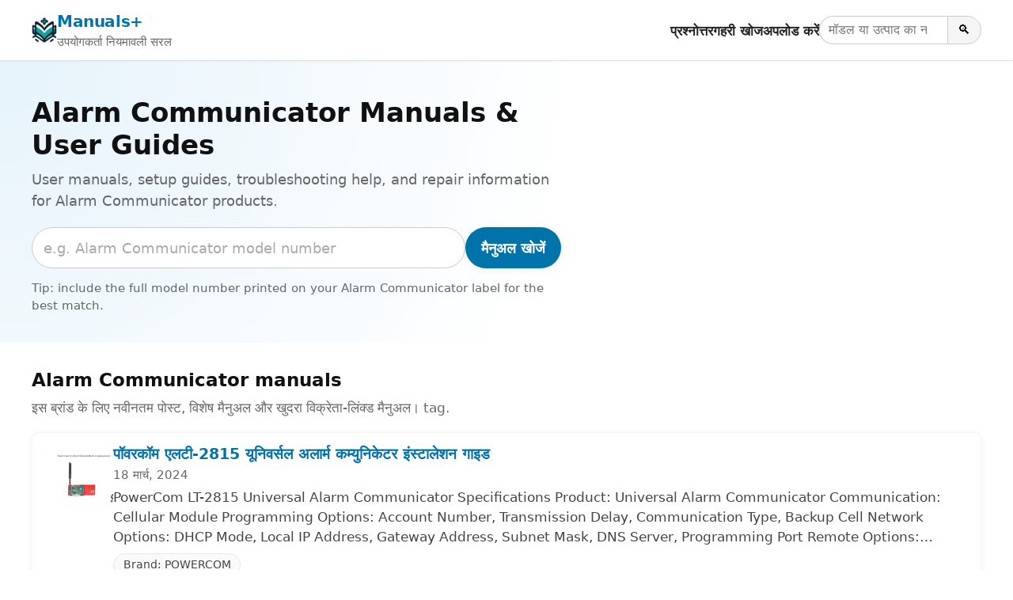

--- FILE ---
content_type: text/html; charset=utf-8
request_url: https://hi.manuals.plus/tag/alarm-communicator
body_size: 13266
content:
<!DOCTYPE html><html lang="hi"><head><meta charset="utf-8"/>
<script>var __ezHttpConsent={setByCat:function(src,tagType,attributes,category,force,customSetScriptFn=null){var setScript=function(){if(force||window.ezTcfConsent[category]){if(typeof customSetScriptFn==='function'){customSetScriptFn();}else{var scriptElement=document.createElement(tagType);scriptElement.src=src;attributes.forEach(function(attr){for(var key in attr){if(attr.hasOwnProperty(key)){scriptElement.setAttribute(key,attr[key]);}}});var firstScript=document.getElementsByTagName(tagType)[0];firstScript.parentNode.insertBefore(scriptElement,firstScript);}}};if(force||(window.ezTcfConsent&&window.ezTcfConsent.loaded)){setScript();}else if(typeof getEzConsentData==="function"){getEzConsentData().then(function(ezTcfConsent){if(ezTcfConsent&&ezTcfConsent.loaded){setScript();}else{console.error("cannot get ez consent data");force=true;setScript();}});}else{force=true;setScript();console.error("getEzConsentData is not a function");}},};</script>
<script>var ezTcfConsent=window.ezTcfConsent?window.ezTcfConsent:{loaded:false,store_info:false,develop_and_improve_services:false,measure_ad_performance:false,measure_content_performance:false,select_basic_ads:false,create_ad_profile:false,select_personalized_ads:false,create_content_profile:false,select_personalized_content:false,understand_audiences:false,use_limited_data_to_select_content:false,};function getEzConsentData(){return new Promise(function(resolve){document.addEventListener("ezConsentEvent",function(event){var ezTcfConsent=event.detail.ezTcfConsent;resolve(ezTcfConsent);});});}</script>
<script>if(typeof _setEzCookies!=='function'){function _setEzCookies(ezConsentData){var cookies=window.ezCookieQueue;for(var i=0;i<cookies.length;i++){var cookie=cookies[i];if(ezConsentData&&ezConsentData.loaded&&ezConsentData[cookie.tcfCategory]){document.cookie=cookie.name+"="+cookie.value;}}}}
window.ezCookieQueue=window.ezCookieQueue||[];if(typeof addEzCookies!=='function'){function addEzCookies(arr){window.ezCookieQueue=[...window.ezCookieQueue,...arr];}}
addEzCookies([{name:"ezoab_309095",value:"mod14-c; Path=/; Domain=manuals.plus; Max-Age=7200",tcfCategory:"store_info",isEzoic:"true",},{name:"ezosuibasgeneris-1",value:"bebc5f8a-e76a-4df5-6a1c-3df72fa50622; Path=/; Domain=manuals.plus; Expires=Fri, 15 Jan 2027 05:26:32 UTC; Secure; SameSite=None",tcfCategory:"understand_audiences",isEzoic:"true",}]);if(window.ezTcfConsent&&window.ezTcfConsent.loaded){_setEzCookies(window.ezTcfConsent);}else if(typeof getEzConsentData==="function"){getEzConsentData().then(function(ezTcfConsent){if(ezTcfConsent&&ezTcfConsent.loaded){_setEzCookies(window.ezTcfConsent);}else{console.error("cannot get ez consent data");_setEzCookies(window.ezTcfConsent);}});}else{console.error("getEzConsentData is not a function");_setEzCookies(window.ezTcfConsent);}</script><script type="text/javascript" data-ezscrex='false' data-cfasync='false'>window._ezaq = Object.assign({"edge_cache_status":12,"edge_response_time":212,"url":"https://hi.manuals.plus/tag/alarm-communicator"}, typeof window._ezaq !== "undefined" ? window._ezaq : {});</script><script type="text/javascript" data-ezscrex='false' data-cfasync='false'>window._ezaq = Object.assign({"ab_test_id":"mod14-c"}, typeof window._ezaq !== "undefined" ? window._ezaq : {});window.__ez=window.__ez||{};window.__ez.tf={};</script><script type="text/javascript" data-ezscrex='false' data-cfasync='false'>window.ezDisableAds = true;</script>
<script data-ezscrex='false' data-cfasync='false' data-pagespeed-no-defer>var __ez=__ez||{};__ez.stms=Date.now();__ez.evt={};__ez.script={};__ez.ck=__ez.ck||{};__ez.template={};__ez.template.isOrig=true;__ez.queue=__ez.queue||function(){var e=0,i=0,t=[],n=!1,o=[],r=[],s=!0,a=function(e,i,n,o,r,s,a){var l=arguments.length>7&&void 0!==arguments[7]?arguments[7]:window,d=this;this.name=e,this.funcName=i,this.parameters=null===n?null:w(n)?n:[n],this.isBlock=o,this.blockedBy=r,this.deleteWhenComplete=s,this.isError=!1,this.isComplete=!1,this.isInitialized=!1,this.proceedIfError=a,this.fWindow=l,this.isTimeDelay=!1,this.process=function(){f("... func = "+e),d.isInitialized=!0,d.isComplete=!0,f("... func.apply: "+e);var i=d.funcName.split("."),n=null,o=this.fWindow||window;i.length>3||(n=3===i.length?o[i[0]][i[1]][i[2]]:2===i.length?o[i[0]][i[1]]:o[d.funcName]),null!=n&&n.apply(null,this.parameters),!0===d.deleteWhenComplete&&delete t[e],!0===d.isBlock&&(f("----- F'D: "+d.name),m())}},l=function(e,i,t,n,o,r,s){var a=arguments.length>7&&void 0!==arguments[7]?arguments[7]:window,l=this;this.name=e,this.path=i,this.async=o,this.defer=r,this.isBlock=t,this.blockedBy=n,this.isInitialized=!1,this.isError=!1,this.isComplete=!1,this.proceedIfError=s,this.fWindow=a,this.isTimeDelay=!1,this.isPath=function(e){return"/"===e[0]&&"/"!==e[1]},this.getSrc=function(e){return void 0!==window.__ezScriptHost&&this.isPath(e)&&"banger.js"!==this.name?window.__ezScriptHost+e:e},this.process=function(){l.isInitialized=!0,f("... file = "+e);var i=this.fWindow?this.fWindow.document:document,t=i.createElement("script");t.src=this.getSrc(this.path),!0===o?t.async=!0:!0===r&&(t.defer=!0),t.onerror=function(){var e={url:window.location.href,name:l.name,path:l.path,user_agent:window.navigator.userAgent};"undefined"!=typeof _ezaq&&(e.pageview_id=_ezaq.page_view_id);var i=encodeURIComponent(JSON.stringify(e)),t=new XMLHttpRequest;t.open("GET","//g.ezoic.net/ezqlog?d="+i,!0),t.send(),f("----- ERR'D: "+l.name),l.isError=!0,!0===l.isBlock&&m()},t.onreadystatechange=t.onload=function(){var e=t.readyState;f("----- F'D: "+l.name),e&&!/loaded|complete/.test(e)||(l.isComplete=!0,!0===l.isBlock&&m())},i.getElementsByTagName("head")[0].appendChild(t)}},d=function(e,i){this.name=e,this.path="",this.async=!1,this.defer=!1,this.isBlock=!1,this.blockedBy=[],this.isInitialized=!0,this.isError=!1,this.isComplete=i,this.proceedIfError=!1,this.isTimeDelay=!1,this.process=function(){}};function c(e,i,n,s,a,d,c,u,f){var m=new l(e,i,n,s,a,d,c,f);!0===u?o[e]=m:r[e]=m,t[e]=m,h(m)}function h(e){!0!==u(e)&&0!=s&&e.process()}function u(e){if(!0===e.isTimeDelay&&!1===n)return f(e.name+" blocked = TIME DELAY!"),!0;if(w(e.blockedBy))for(var i=0;i<e.blockedBy.length;i++){var o=e.blockedBy[i];if(!1===t.hasOwnProperty(o))return f(e.name+" blocked = "+o),!0;if(!0===e.proceedIfError&&!0===t[o].isError)return!1;if(!1===t[o].isComplete)return f(e.name+" blocked = "+o),!0}return!1}function f(e){var i=window.location.href,t=new RegExp("[?&]ezq=([^&#]*)","i").exec(i);"1"===(t?t[1]:null)&&console.debug(e)}function m(){++e>200||(f("let's go"),p(o),p(r))}function p(e){for(var i in e)if(!1!==e.hasOwnProperty(i)){var t=e[i];!0===t.isComplete||u(t)||!0===t.isInitialized||!0===t.isError?!0===t.isError?f(t.name+": error"):!0===t.isComplete?f(t.name+": complete already"):!0===t.isInitialized&&f(t.name+": initialized already"):t.process()}}function w(e){return"[object Array]"==Object.prototype.toString.call(e)}return window.addEventListener("load",(function(){setTimeout((function(){n=!0,f("TDELAY -----"),m()}),5e3)}),!1),{addFile:c,addFileOnce:function(e,i,n,o,r,s,a,l,d){t[e]||c(e,i,n,o,r,s,a,l,d)},addDelayFile:function(e,i){var n=new l(e,i,!1,[],!1,!1,!0);n.isTimeDelay=!0,f(e+" ...  FILE! TDELAY"),r[e]=n,t[e]=n,h(n)},addFunc:function(e,n,s,l,d,c,u,f,m,p){!0===c&&(e=e+"_"+i++);var w=new a(e,n,s,l,d,u,f,p);!0===m?o[e]=w:r[e]=w,t[e]=w,h(w)},addDelayFunc:function(e,i,n){var o=new a(e,i,n,!1,[],!0,!0);o.isTimeDelay=!0,f(e+" ...  FUNCTION! TDELAY"),r[e]=o,t[e]=o,h(o)},items:t,processAll:m,setallowLoad:function(e){s=e},markLoaded:function(e){if(e&&0!==e.length){if(e in t){var i=t[e];!0===i.isComplete?f(i.name+" "+e+": error loaded duplicate"):(i.isComplete=!0,i.isInitialized=!0)}else t[e]=new d(e,!0);f("markLoaded dummyfile: "+t[e].name)}},logWhatsBlocked:function(){for(var e in t)!1!==t.hasOwnProperty(e)&&u(t[e])}}}();__ez.evt.add=function(e,t,n){e.addEventListener?e.addEventListener(t,n,!1):e.attachEvent?e.attachEvent("on"+t,n):e["on"+t]=n()},__ez.evt.remove=function(e,t,n){e.removeEventListener?e.removeEventListener(t,n,!1):e.detachEvent?e.detachEvent("on"+t,n):delete e["on"+t]};__ez.script.add=function(e){var t=document.createElement("script");t.src=e,t.async=!0,t.type="text/javascript",document.getElementsByTagName("head")[0].appendChild(t)};__ez.dot=__ez.dot||{};__ez.queue.addFileOnce('/detroitchicago/boise.js', '/detroitchicago/boise.js?gcb=195-10&cb=5', true, [], true, false, true, false);__ez.queue.addFileOnce('/parsonsmaize/abilene.js', '/parsonsmaize/abilene.js?gcb=195-10&cb=b20dfef28c', true, [], true, false, true, false);__ez.queue.addFileOnce('/parsonsmaize/mulvane.js', '/parsonsmaize/mulvane.js?gcb=195-10&cb=e75e48eec0', true, ['/parsonsmaize/abilene.js'], true, false, true, false);__ez.queue.addFileOnce('/detroitchicago/birmingham.js', '/detroitchicago/birmingham.js?gcb=195-10&cb=539c47377c', true, ['/parsonsmaize/abilene.js'], true, false, true, false);</script>
<script data-ezscrex="false" type="text/javascript" data-cfasync="false">window._ezaq = Object.assign({"ad_cache_level":0,"adpicker_placement_cnt":0,"ai_placeholder_cache_level":0,"ai_placeholder_placement_cnt":-1,"article_category":"Alarm Communicator","domain":"manuals.plus","domain_id":309095,"ezcache_level":1,"ezcache_skip_code":0,"has_bad_image":0,"has_bad_words":0,"is_sitespeed":0,"lt_cache_level":0,"response_size":44490,"response_size_orig":38729,"response_time_orig":196,"template_id":5,"url":"https://hi.manuals.plus/tag/alarm-communicator","word_count":0,"worst_bad_word_level":0}, typeof window._ezaq !== "undefined" ? window._ezaq : {});__ez.queue.markLoaded('ezaqBaseReady');</script>
<script type='text/javascript' data-ezscrex='false' data-cfasync='false'>
window.ezAnalyticsStatic = true;

function analyticsAddScript(script) {
	var ezDynamic = document.createElement('script');
	ezDynamic.type = 'text/javascript';
	ezDynamic.innerHTML = script;
	document.head.appendChild(ezDynamic);
}
function getCookiesWithPrefix() {
    var allCookies = document.cookie.split(';');
    var cookiesWithPrefix = {};

    for (var i = 0; i < allCookies.length; i++) {
        var cookie = allCookies[i].trim();

        for (var j = 0; j < arguments.length; j++) {
            var prefix = arguments[j];
            if (cookie.indexOf(prefix) === 0) {
                var cookieParts = cookie.split('=');
                var cookieName = cookieParts[0];
                var cookieValue = cookieParts.slice(1).join('=');
                cookiesWithPrefix[cookieName] = decodeURIComponent(cookieValue);
                break; // Once matched, no need to check other prefixes
            }
        }
    }

    return cookiesWithPrefix;
}
function productAnalytics() {
	var d = {"pr":[6,3],"omd5":"f246c89b7403010472bb0f1a4cd30595","nar":"risk score"};
	d.u = _ezaq.url;
	d.p = _ezaq.page_view_id;
	d.v = _ezaq.visit_uuid;
	d.ab = _ezaq.ab_test_id;
	d.e = JSON.stringify(_ezaq);
	d.ref = document.referrer;
	d.c = getCookiesWithPrefix('active_template', 'ez', 'lp_');
	if(typeof ez_utmParams !== 'undefined') {
		d.utm = ez_utmParams;
	}

	var dataText = JSON.stringify(d);
	var xhr = new XMLHttpRequest();
	xhr.open('POST','/ezais/analytics?cb=1', true);
	xhr.onload = function () {
		if (xhr.status!=200) {
            return;
		}

        if(document.readyState !== 'loading') {
            analyticsAddScript(xhr.response);
            return;
        }

        var eventFunc = function() {
            if(document.readyState === 'loading') {
                return;
            }
            document.removeEventListener('readystatechange', eventFunc, false);
            analyticsAddScript(xhr.response);
        };

        document.addEventListener('readystatechange', eventFunc, false);
	};
	xhr.setRequestHeader('Content-Type','text/plain');
	xhr.send(dataText);
}
__ez.queue.addFunc("productAnalytics", "productAnalytics", null, true, ['ezaqBaseReady'], false, false, false, true);
</script><base href="https://hi.manuals.plus/tag/alarm-communicator"/>

<meta http-equiv="X-UA-Compatible" content="IE=edge"/>
<meta name="viewport" content="width=device-width, initial-scale=1, viewport-fit=cover"/>

<title>Alarm Communicator Manuals &amp; User Guides - Manuals+</title>
<meta name="description" content="User manuals, setup guides, troubleshooting help, and repair information for Alarm Communicator products."/>
<link rel="canonical" href="https://hi.manuals.plus/tag/alarm-communicator"/>

<link rel="alternate" hreflang="en" href="https://manuals.plus/tag/alarm-communicator"/>
<link rel="alternate" hreflang="x-default" href="https://manuals.plus/tag/alarm-communicator"/>


<link rel="icon" href="https://manuals.plus/favicon.ico" sizes="any"/>
<link rel="icon" type="image/png" sizes="96x96" href="https://manuals.plus/favicon-96x96.png"/>
<link rel="apple-touch-icon" href="https://manuals.plus/apple-touch-icon.png"/>

<meta property="og:type" content="website"/>
<meta property="og:title" content="Alarm Communicator Manuals &amp; User Guides - Manuals+"/>
<meta property="og:description" content="User manuals, setup guides, troubleshooting help, and repair information for Alarm Communicator products."/>
<meta property="og:url" content="https://hi.manuals.plus/tag/alarm-communicator"/>
<meta property="og:site_name" content="Manuals+"/>

<meta name="twitter:card" content="summary_large_image"/>
<meta name="twitter:title" content="Alarm Communicator Manuals &amp; User Guides - Manuals+"/>
<meta name="twitter:description" content="User manuals, setup guides, troubleshooting help, and repair information for Alarm Communicator products."/>

<meta name="category" content="Alarm Communicator"/>

<link rel="preconnect" href="https://manuals.plus/" crossorigin=""/>
<link rel="dns-prefetch" href="https://manuals.plus/"/>

<link rel="preconnect" href="https://pagead2.googlesyndication.com/" crossorigin=""/>
<link rel="dns-prefetch" href="https://pagead2.googlesyndication.com/"/>
<link rel="preconnect" href="https://securepubads.g.doubleclick.net/" crossorigin=""/>
<link rel="dns-prefetch" href="https://securepubads.g.doubleclick.net/"/>

<style>
.manual-card-title,.site-description,.video-card .meta,.video-card .title{text-overflow:ellipsis;overflow:hidden;white-space:nowrap}
:root{--brand:#0073aa;--brand-dark:#005885;--bg:#ffffff;--border:#e0e0e0;--text:#111111;--muted:#666666;--radius:10px;--shadow:0 2px 10px rgba(0,0,0,.06);--max-width:1200px}
*,::after,::before{box-sizing:border-box;margin:0;padding:0}
html{font-size:18px;-webkit-text-size-adjust:100%;line-height:1.5}
body{margin:0;font-family:-apple-system,BlinkMacSystemFont,"Segoe UI",Roboto,Oxygen,Ubuntu,Cantarell,"Fira Sans","Droid Sans","Helvetica Neue",sans-serif;color:var(--text);background:var(--bg);-webkit-font-smoothing:antialiased}
img{max-width:100%;height:auto;border-style:none}
a{color:var(--brand);text-decoration:none}
a:hover{color:var(--brand-dark);text-decoration:underline}
button,input{font:inherit}
button{cursor:pointer}
.wrap{max-width:var(--max-width);margin:0 auto;padding:0 1rem}

.site{min-height:100vh;display:flex;flex-direction:column}
.site-header{position:sticky;top:0;z-index:10;background:#fff;border-bottom:1px solid var(--border);box-shadow:0 1px 4px rgba(0,0,0,.04)}
.header-inner{display:flex;align-items:center;justify-content:space-between;gap:1rem;flex-wrap:wrap;padding:.7rem 0}
.site-branding{display:flex;align-items:center;gap:.6rem;min-width:0}
.site-logo{display:inline-block;width:32px;height:32px;border-radius:7px}
.site-title{font-weight:700;font-size:1.1rem;letter-spacing:-.02em;white-space:nowrap}
.site-description{font-size:.85rem;color:var(--muted)}

/* category.php header nav */
.main-navigation{display:flex;align-items:center;gap:1rem;margin-left:auto}
.menu-toggle{display:none;border:0;background:0;font-size:1.4rem;padding:.25rem .5rem}
.menu-wrapper{list-style:none;display:flex;align-items:center;gap:1rem}
.menu-item a{font-weight:600;font-size:.93rem;color:#222}
.menu-item a:hover{text-decoration:none;color:var(--brand)}
.header-search-form{display:flex;align-items:center;gap:0}
.header-search-field{padding:.3rem .6rem;border:1px solid #ccc;border-right:none;border-radius:999px 0 0 999px;font-size:.9rem;width:9rem}
.header-search-submit{border:1px solid #ccc;border-radius:0 999px 999px 0;padding:.3rem .7rem;background:#f5f5f5;font-size:.9rem}
.header-search-submit:hover{background:#e8e8e8}

.site-content{flex:1 0 auto}

.brand-hero{padding:2.5rem 1rem 2rem;background:radial-gradient(circle at top left,#e6f3fb 0,transparent 55%),#fff}
.brand-hero-inner{max-width:var(--max-width);margin:0 auto;display:grid;grid-template-columns:minmax(0,2.2fr) minmax(0,1.6fr);gap:2.5rem;align-items:center}
.brand-hero-title{font-size:1.9rem;line-height:1.2;margin-bottom:.5rem}
.brand-hero-subtitle{font-size:1rem;color:var(--muted);margin-bottom:1.1rem}
.brand-hero-search-form{display:flex;flex-wrap:wrap;gap:.5rem;margin-bottom:.75rem}
.brand-hero-search-field{flex:1 1 320px;min-width:0;padding:.65rem .8rem;border-radius:999px;border:1px solid #ccc}
.brand-hero-search-field::placeholder{color:#aaa}
.brand-button-primary{background:var(--brand);color:#fff;border-radius:999px;border:none;padding:.65rem 1.1rem;font-weight:600;box-shadow:var(--shadow)}
.brand-button-primary:hover{background:var(--brand-dark);box-shadow:0 3px 10px rgba(0,0,0,.12)}
.brand-hero-meta{font-size:.85rem;color:var(--muted)}

.brand-hero-aside{background:#fff;box-shadow:var(--shadow);border-radius:var(--radius);padding:1.25rem 1.35rem;border:1px solid rgba(0,0,0,.04)}
.brand-hero-aside h2{font-size:1rem;font-weight:600;margin-bottom:.4rem}
.brand-meta-list{list-style:none;margin:0;padding:0;font-size:.9rem;color:var(--muted)}
.brand-meta-list li{margin:.25rem 0}

.brand-section{padding:1.75rem 1rem 1.5rem}
.brand-section-inner{max-width:var(--max-width);margin:0 auto}
.brand-section-header{margin-bottom:1rem}
.brand-section-header h2{font-size:1.25rem;margin-bottom:.3rem}
.brand-section-header p{font-size:.95rem;color:var(--muted)}

/* FULL-WIDTH ROW LIST */
.manuals-list{display:flex;flex-direction:column;gap:12px}
.manual-row{
  background:#fff;
  border:1px solid rgba(0,0,0,.04);
  border-radius:var(--radius);
  box-shadow:var(--shadow);
  padding:.85rem 1rem;
  display:flex;
  gap:1rem;
  align-items:flex-start
}
.manual-row-thumb{
  flex:0 0 84px;
  width:84px;
  height:84px;
  border-radius:10px;
  overflow:hidden;
  background:#f4f4f4
}
.manual-row-thumb img{width:100%;height:100%;object-fit:cover}
.manual-row-body{flex:1 1 auto;min-width:0}
.manual-row-title{font-size:1.05rem;margin:0 0 .2rem;line-height:1.25}
.manual-row-meta{font-size:.85rem;color:var(--muted);margin-bottom:.3rem}
.manual-row-desc{font-size:.95rem;color:#444}
.manual-row-badges{margin-top:.45rem;display:flex;gap:.4rem;flex-wrap:wrap}
.manual-badge{
  display:inline-flex;
  align-items:center;
  font-size:.8rem;
  border:1px solid #e6e6e6;
  border-radius:999px;
  padding:.18rem .65rem;
  color:#444;
  background:#fafafa
}

/* Upload list */
.user-uploaded-manuals-list{list-style:disc;margin:0;padding-left:1.25em}
.user-uploaded-manuals-item{margin-bottom:1.2rem}
.user-uploaded-manuals-item .entry-title{font-size:1rem;margin:0 0 .25rem}

/* Videos (unchanged grid style) */
.video-grid{display:grid;grid-template-columns:repeat(auto-fill,minmax(260px,1fr));gap:16px}
.video-card{border:1px solid #eee;border-radius:12px;overflow:hidden;background:#fff;box-shadow:var(--shadow)}
.video-card .thumb{position:relative;aspect-ratio:16/9;background:#f4f4f4;overflow:hidden}
.video-card .thumb img{width:100%;height:100%;object-fit:cover}
.video-card .play-overlay{position:absolute;top:50%;left:50%;transform:translate(-50%,-50%);width:60px;height:60px;background:rgba(0,0,0,.5);border-radius:50%;display:flex;align-items:center;justify-content:center}
.video-card .play-overlay div{width:0;height:0;margin-left:4px;border-left:18px solid #fff;border-top:10px solid transparent;border-bottom:10px solid transparent}
.video-card .info{padding:10px 12px}
.video-card .title{font-size:15px;line-height:1.3;margin:0 0 6px}
.video-card .meta{font-size:12px;color:#666}

/* Pagination */
.pagination{display:flex;justify-content:center;gap:.35rem;margin:1.25rem 0 0;font-size:.9rem;flex-wrap:wrap}
.pagination a,.pagination span{padding:.35rem .7rem;border-radius:999px;border:1px solid #ddd;text-decoration:none}
.pagination .current{background:var(--brand);color:#fff;border-color:var(--brand)}
.pagination a:hover{border-color:var(--brand-dark);color:var(--brand-dark)}

/* Restored footer styling */
.site-footer{border-top:1px solid var(--border);margin-top:1.5rem;background:#fafafa}
.footer-inner{max-width:var(--max-width);margin:0 auto;padding:1.4rem 1rem 1.6rem}
.site-info{font-size:.85rem;color:var(--muted)}
.site-info-links a{margin-right:.4rem}
.site-info small{font-size:.8rem;color:#777}

@media (max-width:900px){
  .brand-hero-inner{grid-template-columns:1fr;gap:1.5rem}
}
@media (max-width:780px){
  .main-navigation{margin-left:auto}
  .menu-toggle{display:block}
  .menu-wrapper{
    position:absolute;top:100%;right:1rem;background:#fff;border-radius:var(--radius);
    border:1px solid var(--border);box-shadow:var(--shadow);padding:.5rem .75rem;
    flex-direction:column;align-items:flex-start;min-width:190px;display:none
  }
  .main-navigation.toggled .menu-wrapper{display:flex}
  .site-description{display:none}
}
@media (max-width:520px){
  .manual-row{flex-direction:column}
  .manual-row-thumb{width:100%;height:160px;flex:0 0 auto}
}

.screen-reader-text{position:absolute;width:1px;height:1px;padding:0;margin:-1px;overflow:hidden;clip:rect(0,0,0,0);white-space:nowrap;border:0}
</style>

<script>
document.addEventListener("DOMContentLoaded",function(){
  var t=document.getElementById("nav-toggle");
  var n=document.getElementById("primary-nav");
  if(t&&n){
    t.addEventListener("click",function(){
      var e="true"===t.getAttribute("aria-expanded");
      t.setAttribute("aria-expanded",String(!e));
      n.classList.toggle("toggled");
    });
  }
});
</script>

<script async="" src="https://pagead2.googlesyndication.com/pagead/js/adsbygoogle.js?client=ca-pub-0545639743190253" crossorigin="anonymous"></script>
<style>body{font-family:-apple-system,system-ui,BlinkMacSystemFont,'Segoe UI',Roboto,Oxygen,Ubuntu,Cantarell,'Fira Sans','Droid Sans','Helvetica Neue',sans-serif}code{font-family:Menlo,Consolas,Monaco,Liberation Mono,Lucida Console,monospace}</style><script type='text/javascript'>
var ezoTemplate = 'orig_site';
var ezouid = '1';
var ezoFormfactor = '1';
</script><script data-ezscrex="false" type='text/javascript'>
var soc_app_id = '0';
var did = 309095;
var ezdomain = 'manuals.plus';
var ezoicSearchable = 1;
</script></head>

<body><script id="rewarded-custom-ezoic" src="https://g.ezoic.net/porpoiseant/rcs.js?did=309095&url=https%3A%2F%2Fhi.manuals.plus%2Ftag%2Falarm-communicator" async></script>
<div class="site">
  <!-- category.php header -->
  <header class="site-header" id="masthead">
    <div class="wrap header-inner">
      <div class="site-branding">
        <a href="https://hi.manuals.plus" class="site-logo" aria-label="Manuals+ home">
          <img src="https://manuals.plus/logo.png" alt="Manuals+ प्रतीक चिन्ह" width="32" height="32" loading="eager" fetchpriority="high"/>
        </a>
        <div>
          <div class="site-title"><a href="https://hi.manuals.plus">Manuals+</a></div>
          <div class="site-description">उपयोगकर्ता नियमावली सरल</div>
        </div>
      </div>

      <nav class="main-navigation" aria-label="Primary navigation" id="primary-nav">
        <button id="nav-toggle" class="menu-toggle" aria-expanded="false" aria-controls="primary-menu">
          ☰ <span class="screen-reader-text">टॉगल से संचालित करना</span>
        </button>
        <ul id="primary-menu" class="menu-wrapper">
          <li class="menu-item"><a href="https://hi.manuals.plus/qa">प्रश्नोत्तर</a></li>
          <li class="menu-item"><a href="https://hi.manuals.plus/deep-search">गहरी खोज</a></li>
          <li class="menu-item"><a href="https://hi.manuals.plus/upload">अपलोड करें</a></li>
          <li class="menu-item">
            <form class="header-search-form" role="search" method="get" action="https://hi.manuals.plus/deep-search">
              <label for="header-search" class="screen-reader-text">मैनुअल खोजें</label>
              <input id="header-search" class="header-search-field" type="search" name="query" placeholder="मॉडल या उत्पाद का नाम"/>
              <button class="header-search-submit" type="submit" aria-label="Search">🔍</button>
            </form>
          </li>
        </ul>
      </nav>
    </div>
  </header>

  <main class="site-content" id="content">
    <section class="brand-hero" aria-labelledby="brand-hero-title">
      <div class="brand-hero-inner">
        <div>
          <h1 class="brand-hero-title" id="brand-hero-title">
            Alarm Communicator Manuals &amp; User Guides
          </h1>
          <p class="brand-hero-subtitle">User manuals, setup guides, troubleshooting help, and repair information for Alarm Communicator products.</p>

          <!-- Single-field search; tag only in placeholder -->
          <form class="brand-hero-search-form" role="search" method="get" action="https://hi.manuals.plus/deep-search">
            <label for="tag-search" class="screen-reader-text">मैनुअल खोजें</label>
            <input id="tag-search" name="query" class="brand-hero-search-field" type="search" placeholder="e.g. Alarm Communicator model number" autocomplete="off"/>
            <button type="submit" class="brand-button-primary">मैनुअल खोजें</button>
          </form>

          <p class="brand-hero-meta">
            Tip: include the full model number printed on your Alarm Communicator label for the best match.          </p>
        </div>
              </div>
    </section>

  
    <!-- Unified list -->
    <section class="brand-section">
      <div class="brand-section-inner">
        <div class="brand-section-header">
          <h2>Alarm Communicator manuals</h2>
          <p>इस ब्रांड के लिए नवीनतम पोस्ट, विशेष मैनुअल और खुदरा विक्रेता-लिंक्ड मैनुअल। tag.</p>
        </div>

                  <div class="manuals-list">
                                        <article class="manual-row">
                <div class="manual-row-thumb">
                  <a href="https://hi.manuals.plus/powercom/lt-2815-universal-alarm-communicator-manual">
                    <img src="https://manuals.plus/wp-content/uploads/2024/03/PowerCom-LT-2815-Universal-Alarm-Communicator-featured-image-1-150x150.png" alt="पॉवरकॉम एलटी-2815 यूनिवर्सल अलार्म कम्युनिकेटर इंस्टालेशन गाइड" loading="lazy" decoding="async"/>
                  </a>
                </div>

                <div class="manual-row-body">
                  <h3 class="manual-row-title">
                    <a href="https://hi.manuals.plus/powercom/lt-2815-universal-alarm-communicator-manual">पॉवरकॉम एलटी-2815 यूनिवर्सल अलार्म कम्युनिकेटर इंस्टालेशन गाइड</a>
                  </h3>

                                      <div class="manual-row-meta">18 मार्च, 2024</div>
                  
                                      <div class="manual-row-desc">PowerCom LT-2815 Universal Alarm Communicator Specifications Product: Universal Alarm Communicator Communication: Cellular Module Programming Options: Account Number, Transmission Delay, Communication Type, Backup Cell Network Options: DHCP Mode, Local IP Address, Gateway Address, Subnet Mask, DNS Server, Programming Port Remote Options:…</div>
                  
                  <div class="manual-row-badges">
                                          <a class="manual-badge" href="https://hi.manuals.plus/category/powercom">
                        Brand: POWERCOM                      </a>
                                      </div>
                </div>
              </article>
                                        <article class="manual-row">
                <div class="manual-row-thumb">
                  <a href="https://hi.manuals.plus/uplink/5530udm-software-modem-universal-5g-ready-cellular-alarm-communicator-manual">
                    <img src="https://manuals.plus/wp-content/uploads/2024/03/Uplink-5530UDM-Software-Modem-Universal-5G-Ready-Cellular-Alarm-Communicator-150x150.png" alt="अपलिंक 5530UDM सॉफ्टवेयर मोडेम यूनिवर्सल 5G रेडी सेल्युलर अलार्म कम्युनिकेटर इंस्ट्रक्शन मैनुअल" loading="lazy" decoding="async"/>
                  </a>
                </div>

                <div class="manual-row-body">
                  <h3 class="manual-row-title">
                    <a href="https://hi.manuals.plus/uplink/5530udm-software-modem-universal-5g-ready-cellular-alarm-communicator-manual">अपलिंक 5530UDM सॉफ्टवेयर मोडेम यूनिवर्सल 5G रेडी सेल्युलर अलार्म कम्युनिकेटर इंस्ट्रक्शन मैनुअल</a>
                  </h3>

                                      <div class="manual-row-meta">10 मार्च, 2024</div>
                  
                                      <div class="manual-row-desc">Uplink 5530UDM Software Modem Universal 5G Ready Cellular Alarm Communicator Instruction Manual Uplink Security Software Modem Installation Software Modem Installation Uplink&#39;s software modem allows remote Uploading &amp; Downloading from panels. It helps the installers to perform configuration changes or download…</div>
                  
                  <div class="manual-row-badges">
                                          <a class="manual-badge" href="https://hi.manuals.plus/category/uplink">
                        ब्रांड: अपलिंक                      </a>
                                      </div>
                </div>
              </article>
                                        <article class="manual-row">
                <div class="manual-row-thumb">
                  <a href="https://hi.manuals.plus/dsc/le2080re-internet-cellular-dual-path-alarm-communicator-manual">
                    <img src="https://manuals.plus/wp-content/uploads/2023/08/SDSC-LE2080RE-Internet-Cellular-Dual-Path-Alarm-Communicator-Instructions_2-150x150.jpg" alt="DSC LE2080(R)E इंटरनेट सेल्युलर डुअल पाथ अलार्म कम्युनिकेटर निर्देश" loading="lazy" decoding="async"/>
                  </a>
                </div>

                <div class="manual-row-body">
                  <h3 class="manual-row-title">
                    <a href="https://hi.manuals.plus/dsc/le2080re-internet-cellular-dual-path-alarm-communicator-manual">DSC LE2080(R)E इंटरनेट सेल्युलर डुअल पाथ अलार्म कम्युनिकेटर निर्देश</a>
                  </h3>

                                      <div class="manual-row-meta">31 अगस्त, 2023</div>
                  
                                      <div class="manual-row-desc">DSC LE2080(R)E Internet Cellular Dual Path Alarm Communicator Instructions Common Communicator Features: Back up and primary Cellular alarm communication Panel remote uploading/downloading support via Cellular Supervision heartbeats via Cellular 128-bit AES encryption via Cellular Full event reporting using SIA or…</div>
                  
                  <div class="manual-row-badges">
                                          <a class="manual-badge" href="https://hi.manuals.plus/category/dsc">
                        ब्रांड: डीएससी                      </a>
                                      </div>
                </div>
              </article>
                                        <article class="manual-row">
                <div class="manual-row-thumb">
                  <a href="https://hi.manuals.plus/elk-products/elk-wa007-c1m1-alarm-communicator-manual">
                    <img src="https://manuals.plus/wp-content/uploads/2023/07/ELK-Products-ELK-WA007-C1M1-Alarm-Communicator-FEATURED-1-150x150.jpg" alt="ELK प्रोडक्ट्स ELK-WA007 C1M1 अलार्म कम्युनिकेटर ओनर मैनुअल" loading="lazy" decoding="async"/>
                  </a>
                </div>

                <div class="manual-row-body">
                  <h3 class="manual-row-title">
                    <a href="https://hi.manuals.plus/elk-products/elk-wa007-c1m1-alarm-communicator-manual">ELK प्रोडक्ट्स ELK-WA007 C1M1 अलार्म कम्युनिकेटर ओनर मैनुअल</a>
                  </h3>

                                      <div class="manual-row-meta">24 जुलाई, 2023</div>
                  
                                      <div class="manual-row-desc">ELK Products ELK-WA007 C1M1 Alarm Communicator Product Information C1M1 Alarm Communicator:The C1M1 Alarm Communicator is a device designed to improve cellular signal stability. It is compatible with C1M1LTE units only. Secondary Antenna ELK-WA007: The Secondary Antenna ELK-WA007 is an accessory…</div>
                  
                  <div class="manual-row-badges">
                                          <a class="manual-badge" href="https://hi.manuals.plus/category/elk-products">
                        ब्रांड: एल्क प्रोडक्ट्स                      </a>
                                      </div>
                </div>
              </article>
                                        <article class="manual-row">
                <div class="manual-row-thumb">
                  <a href="https://hi.manuals.plus/mobeye/cm44-series-fire-alarm-communicator-manual">
                    <img src="https://manuals.plus/wp-content/uploads/2023/06/mobeye-CM44-Series-Fire-Alarm-Communicator-FEATURED-1-150x150.jpg" alt="mobeye CM44 सीरीज फायर अलार्म कम्युनिकेटर यूजर मैनुअल" loading="lazy" decoding="async"/>
                  </a>
                </div>

                <div class="manual-row-body">
                  <h3 class="manual-row-title">
                    <a href="https://hi.manuals.plus/mobeye/cm44-series-fire-alarm-communicator-manual">mobeye CM44 सीरीज फायर अलार्म कम्युनिकेटर यूजर मैनुअल</a>
                  </h3>

                                      <div class="manual-row-meta">8 जून 2023</div>
                  
                                      <div class="manual-row-desc">mobeye CM44 Series Fire Alarm Communicator Attention! This user manual contains important guidelines for the installation and usage of the Mobeye® device as described in this manual. Please read these thoroughly before you start using the Mobeye® device. In the…</div>
                  
                  <div class="manual-row-badges">
                                          <a class="manual-badge" href="https://hi.manuals.plus/category/mobeye">
                        ब्रांड: मोबेये                      </a>
                                      </div>
                </div>
              </article>
                                        <article class="manual-row">
                <div class="manual-row-thumb">
                  <a href="https://hi.manuals.plus/mobeye/cm4500-la-alarm-communicator-manual">
                    <img src="https://manuals.plus/wp-content/uploads/2023/06/Mobeye-CM4500-LA-Alarm-Communicator-150x150.png" alt="Mobeye CM4500-LA अलार्म कम्युनिकेटर उपयोगकर्ता गाइड" loading="lazy" decoding="async"/>
                  </a>
                </div>

                <div class="manual-row-body">
                  <h3 class="manual-row-title">
                    <a href="https://hi.manuals.plus/mobeye/cm4500-la-alarm-communicator-manual">Mobeye CM4500-LA अलार्म कम्युनिकेटर उपयोगकर्ता गाइड</a>
                  </h3>

                                      <div class="manual-row-meta">4 जून 2023</div>
                  
                                      <div class="manual-row-desc">Mobeye CM4500-LA Alarm Communicator User Guide Contents of the CM4500-LA: Mobeye CM4500-LA alarm communicator Cable to LivAssured Nightwatch (attached to CM4500-LA) Mains adapter with wall plug (attached to CM4500-LA) Sim card (inserted in the CM4500-LA) Plastic card from which the…</div>
                  
                  <div class="manual-row-badges">
                                          <a class="manual-badge" href="https://hi.manuals.plus/category/mobeye">
                        ब्रांड: मोबेये                      </a>
                                      </div>
                </div>
              </article>
                                        <article class="manual-row">
                <div class="manual-row-thumb">
                  <a href="https://hi.manuals.plus/telguard/tg-4-residential-and-small-business-cellular-alarm-communicator-manual">
                    <img src="https://manuals.plus/wp-content/uploads/2023/05/Telguard-TG-4-Residential-and-Small-Business-Cellular-Alarm-Communicator-Featured-Image-150x150.jpg" alt="Telguard TG-4 आवासीय और लघु व्यवसाय सेलुलर अलार्म कम्युनिकेटर निर्देश" loading="lazy" decoding="async"/>
                  </a>
                </div>

                <div class="manual-row-body">
                  <h3 class="manual-row-title">
                    <a href="https://hi.manuals.plus/telguard/tg-4-residential-and-small-business-cellular-alarm-communicator-manual">Telguard TG-4 आवासीय और लघु व्यवसाय सेलुलर अलार्म कम्युनिकेटर निर्देश</a>
                  </h3>

                                      <div class="manual-row-meta">7 मई, 2023</div>
                  
                                      <div class="manual-row-desc">TG-4 RESIDENTIAL &amp; SMALL BUSINESS CELLULAR ALARM COMMUNICATOR INSTALLATION AND OPERATING INSTRUCTIONS TG-4 Residential and Small Business Cellular Alarm Communicator PROPRIETARY INFORMATION For use by TELGUARD® customers only. Distribution to others strictly prohibited. Note: The registration form must be completed…</div>
                  
                  <div class="manual-row-badges">
                                          <a class="manual-badge" href="https://hi.manuals.plus/category/telguard">
                        Brand: TELGUARD                      </a>
                                      </div>
                </div>
              </article>
                                        <article class="manual-row">
                <div class="manual-row-thumb">
                  <a href="https://hi.manuals.plus/honeywell/tg-7fs-lte-commercial-fire-alarm-communicator-manual">
                    <img src="https://manuals.plus/wp-content/uploads/2023/03/Honeywell-TG-7FS-LTE-Commercial-Fire-Alarm-Communicator-featured-150x150.png" alt="Honeywell TG-7FS LTE कमर्शियल फायर अलार्म कम्युनिकेटर ओनर मैनुअल" loading="lazy" decoding="async"/>
                  </a>
                </div>

                <div class="manual-row-body">
                  <h3 class="manual-row-title">
                    <a href="https://hi.manuals.plus/honeywell/tg-7fs-lte-commercial-fire-alarm-communicator-manual">Honeywell TG-7FS LTE कमर्शियल फायर अलार्म कम्युनिकेटर ओनर मैनुअल</a>
                  </h3>

                                      <div class="manual-row-meta">14 मार्च, 2023</div>
                  
                                      <div class="manual-row-desc">Honeywell TG-7FS LTE Commercial Fire Alarm Communicator General Purpose When preparing a specification or quotation for the use of a Telguard cellular device in a commercial fire application, it may be necessary to supply a detailed functional description of the…</div>
                  
                  <div class="manual-row-badges">
                                          <a class="manual-badge" href="https://hi.manuals.plus/category/honeywell">
                        ब्रांड: हनीवेल                      </a>
                                      </div>
                </div>
              </article>
                                        <article class="manual-row">
                <div class="manual-row-thumb">
                  <a href="https://hi.manuals.plus/notifier/411udac-fire-alarm-communicator-manual-2">
                    <img src="https://manuals.plus/wp-content/uploads/2023/03/NOTIFIER-411UDAC-Fire-Alarm-Communicator-featured-150x150.png" alt="NOTIFIER 411UDAC फायर अलार्म कम्युनिकेटर ओनर्स मैनुअल" loading="lazy" decoding="async"/>
                  </a>
                </div>

                <div class="manual-row-body">
                  <h3 class="manual-row-title">
                    <a href="https://hi.manuals.plus/notifier/411udac-fire-alarm-communicator-manual-2">NOTIFIER 411UDAC फायर अलार्म कम्युनिकेटर ओनर्स मैनुअल</a>
                  </h3>

                                      <div class="manual-row-meta">14 मार्च, 2023</div>
                  
                                      <div class="manual-row-desc">NOTIFIER 411UDAC Fire Alarm Communicator 411UDAC Rev 2 Fire Alarm Communicator Communicators General The Fire-Watch 411UDAC Rev 2 is a compact, multifaceted, stand-alone or slave Fire Alarm Communicator designed for a variety of fire and non-fire applications. It provides four…</div>
                  
                  <div class="manual-row-badges">
                                          <a class="manual-badge" href="https://hi.manuals.plus/category/notifier">
                        ब्रांड: नोटिफ़ायर                      </a>
                                      </div>
                </div>
              </article>
                                        <article class="manual-row">
                <div class="manual-row-thumb">
                  <a href="https://hi.manuals.plus/honeywell/ipgsm-4gc-fire-alarm-communicator-manual">
                    <img src="https://manuals.plus/wp-content/uploads/2023/03/Honeywell-IPGSM-4GC-Fire-Alarm-Communicator-featured-150x150.png" alt="Honeywell IPGSM-4GC फायर अलार्म कम्युनिकेटर ओनर्स मैनुअल" loading="lazy" decoding="async"/>
                  </a>
                </div>

                <div class="manual-row-body">
                  <h3 class="manual-row-title">
                    <a href="https://hi.manuals.plus/honeywell/ipgsm-4gc-fire-alarm-communicator-manual">Honeywell IPGSM-4GC फायर अलार्म कम्युनिकेटर ओनर्स मैनुअल</a>
                  </h3>

                                      <div class="manual-row-meta">14 मार्च, 2023</div>
                  
                                      <div class="manual-row-desc">Honeywell IPGSM-4GC Fire Alarm Communicator Fire Alarm Communicator IPGSM-4GC IP Internet &amp; GSM Dual Path Fire Communicator General The IPGSM-4GC is a fire alarm communicator that offers contact ID reporting with any Fire Alarm Control Panel (FACP) that has a…</div>
                  
                  <div class="manual-row-badges">
                                          <a class="manual-badge" href="https://hi.manuals.plus/category/honeywell">
                        ब्रांड: हनीवेल                      </a>
                                      </div>
                </div>
              </article>
                      </div>
              </div>
    </section>

  
    <!-- Community uploads -->
    

    <!-- Video guides -->
    

    <!-- Pagination: ONLY WP post pages define the range (NO trailing slash URLs) -->
          <section class="brand-section">
        <div class="brand-section-inner">
          <nav class="pagination" aria-label="Tag pagination">
            <span class="current">1</span><a href="https://hi.manuals.plus/tag/alarm-communicator/page/2">2</a><a href="https://hi.manuals.plus/tag/alarm-communicator/page/3">3</a><a href="https://hi.manuals.plus/tag/alarm-communicator/page/2">अगला &gt;</a><a href="https://hi.manuals.plus/tag/alarm-communicator/page/3">अंतिम &#34;</a>          </nav>
        </div>
      </section>
    

<div id="" ezoic-pub-ad-placeholder-902""=""></div>
<script>
    ezstandalone.cmd.push(function () {
        ezstandalone.showAds(902);
    });
</script>
  </main>

  <footer class="site-footer" id="colophon">
    <div class="footer-inner">
      <div class="site-info">
        <div class="site-info-links">
          <a class="site-name" href="https://hi.manuals.plus" rel="home">Manuals+</a> |
          <a href="https://hi.manuals.plus/upload">अपलोड करें</a> |
          <a href="https://hi.manuals.plus/deep-search">गहरी खोज</a> |
          <a href="https://hi.manuals.plus/qa">प्रश्नोत्तर</a> |
          <a href="https://hi.manuals.plus/privacy-policy">गोपनीयता नीति</a>
        </div>
        <p class="gt-block"><small>यह webयह साइट एक स्वतंत्र प्रकाशन है और किसी भी ट्रेडमार्क स्वामी से संबद्ध या समर्थित नहीं है।</small></p>
      </div>
    </div>
  </footer>

</div>


<style>div.skiptranslate,#google_translate_element3,#goog-gt-{display:none!important}body{top:0!important}</style>
<div id="google_translate_element3"></div>
<script data-cfasync="false">
var gt_not_translated_list=["PowerCom LT-2815 Universal Alarm Communicator Specifications Product: Universal Alarm Communicator Communication: Cellular Module Programming Options: Account Number, Transmission Delay, Communication Type, Backup Cell Network Options: DHCP Mode, Local IP Address, Gateway Address, Subnet Mask, DNS Server, Programming Port Remote Options:…","Brand: POWERCOM","DSC LE2080(R)E Internet Cellular Dual Path Alarm Communicator Instructions Common Communicator Features: Back up and primary Cellular alarm communication Panel remote uploading\/downloading support via Cellular Supervision heartbeats via Cellular 128-bit AES encryption via Cellular Full event reporting using SIA or…","Brand: TELGUARD","ELK Products ELK-WA007 C1M1 Alarm Communicator Product Information C1M1 Alarm Communicator:The C1M1 Alarm Communicator is a device designed to improve cellular signal stability. It is compatible with C1M1LTE units only. Secondary Antenna ELK-WA007: The Secondary Antenna ELK-WA007 is an accessory…","mobeye CM44 Series Fire Alarm Communicator Attention! This user manual contains important guidelines for the installation and usage of the Mobeye® device as described in this manual. Please read these thoroughly before you start using the Mobeye® device. In the…","Mobeye CM4500-LA Alarm Communicator User Guide Contents of the CM4500-LA: Mobeye CM4500-LA alarm communicator Cable to LivAssured Nightwatch (attached to CM4500-LA) Mains adapter with wall plug (attached to CM4500-LA) Sim card (inserted in the CM4500-LA) Plastic card from which the…","Honeywell TG-7FS LTE Commercial Fire Alarm Communicator General Purpose When preparing a specification or quotation for the use of a Telguard cellular device in a commercial fire application, it may be necessary to supply a detailed functional description of the…","Uplink 5530UDM Software Modem Universal 5G Ready Cellular Alarm Communicator Instruction Manual Uplink Security Software Modem Installation Software Modem Installation Uplink's software modem allows remote Uploading & Downloading from panels. It helps the installers to perform configuration changes or download…","Alarm Communicator Manuals & User Guides -","NOTIFIER 411UDAC Fire Alarm Communicator 411UDAC Rev 2 Fire Alarm Communicator Communicators General The Fire-Watch 411UDAC Rev 2 is a compact, multifaceted, stand-alone or slave Fire Alarm Communicator designed for a variety of fire and non-fire applications. It provides four…","Alarm Communicator Manuals & User Guides","Honeywell IPGSM-4GC Fire Alarm Communicator Fire Alarm Communicator IPGSM-4GC IP Internet & GSM Dual Path Fire Communicator General The IPGSM-4GC is a fire alarm communicator that offers contact ID reporting with any Fire Alarm Control Panel (FACP) that has a…","Tip: include the full model number printed on your Alarm Communicator label for the best match.","e.g. Alarm Communicator model number","User manuals, setup guides, troubleshooting help, and repair information for Alarm Communicator products.","TG-4 RESIDENTIAL & SMALL BUSINESS CELLULAR ALARM COMMUNICATOR INSTALLATION AND OPERATING INSTRUCTIONS TG-4 Residential and Small Business Cellular Alarm Communicator PROPRIETARY INFORMATION For use by TELGUARD® customers only. Distribution to others strictly prohibited. Note: The registration form must be completed…","Alarm Communicator manuals"];
document.cookie="googtrans=/auto/hi; domain=.manuals.plus";
document.cookie="googtrans=/auto/hi";
function googleTranslateElementInit3(){new google.translate.TranslateElement({pageLanguage:'auto',layout:google.translate.TranslateElement.InlineLayout.SIMPLE,autoDisplay:false,multilanguagePage:true},'google_translate_element3')}
</script>
<script data-cfasync="false" src="//translate.google.com/translate_a/element.js?cb=googleTranslateElementInit3"></script>
<script data-cfasync="false">function _emitEzConsentEvent(){var customEvent=new CustomEvent("ezConsentEvent",{detail:{ezTcfConsent:window.ezTcfConsent},bubbles:true,cancelable:true,});document.dispatchEvent(customEvent);}
(function(window,document){function _setAllEzConsentTrue(){window.ezTcfConsent.loaded=true;window.ezTcfConsent.store_info=true;window.ezTcfConsent.develop_and_improve_services=true;window.ezTcfConsent.measure_ad_performance=true;window.ezTcfConsent.measure_content_performance=true;window.ezTcfConsent.select_basic_ads=true;window.ezTcfConsent.create_ad_profile=true;window.ezTcfConsent.select_personalized_ads=true;window.ezTcfConsent.create_content_profile=true;window.ezTcfConsent.select_personalized_content=true;window.ezTcfConsent.understand_audiences=true;window.ezTcfConsent.use_limited_data_to_select_content=true;window.ezTcfConsent.select_personalized_content=true;}
function _clearEzConsentCookie(){document.cookie="ezCMPCookieConsent=tcf2;Domain=.manuals.plus;Path=/;expires=Thu, 01 Jan 1970 00:00:00 GMT";}
_clearEzConsentCookie();if(typeof window.__tcfapi!=="undefined"){window.ezgconsent=false;var amazonHasRun=false;function _ezAllowed(tcdata,purpose){return(tcdata.purpose.consents[purpose]||tcdata.purpose.legitimateInterests[purpose]);}
function _handleConsentDecision(tcdata){window.ezTcfConsent.loaded=true;if(!tcdata.vendor.consents["347"]&&!tcdata.vendor.legitimateInterests["347"]){window._emitEzConsentEvent();return;}
window.ezTcfConsent.store_info=_ezAllowed(tcdata,"1");window.ezTcfConsent.develop_and_improve_services=_ezAllowed(tcdata,"10");window.ezTcfConsent.measure_content_performance=_ezAllowed(tcdata,"8");window.ezTcfConsent.select_basic_ads=_ezAllowed(tcdata,"2");window.ezTcfConsent.create_ad_profile=_ezAllowed(tcdata,"3");window.ezTcfConsent.select_personalized_ads=_ezAllowed(tcdata,"4");window.ezTcfConsent.create_content_profile=_ezAllowed(tcdata,"5");window.ezTcfConsent.measure_ad_performance=_ezAllowed(tcdata,"7");window.ezTcfConsent.use_limited_data_to_select_content=_ezAllowed(tcdata,"11");window.ezTcfConsent.select_personalized_content=_ezAllowed(tcdata,"6");window.ezTcfConsent.understand_audiences=_ezAllowed(tcdata,"9");window._emitEzConsentEvent();}
function _handleGoogleConsentV2(tcdata){if(!tcdata||!tcdata.purpose||!tcdata.purpose.consents){return;}
var googConsentV2={};if(tcdata.purpose.consents[1]){googConsentV2.ad_storage='granted';googConsentV2.analytics_storage='granted';}
if(tcdata.purpose.consents[3]&&tcdata.purpose.consents[4]){googConsentV2.ad_personalization='granted';}
if(tcdata.purpose.consents[1]&&tcdata.purpose.consents[7]){googConsentV2.ad_user_data='granted';}
if(googConsentV2.analytics_storage=='denied'){gtag('set','url_passthrough',true);}
gtag('consent','update',googConsentV2);}
__tcfapi("addEventListener",2,function(tcdata,success){if(!success||!tcdata){window._emitEzConsentEvent();return;}
if(!tcdata.gdprApplies){_setAllEzConsentTrue();window._emitEzConsentEvent();return;}
if(tcdata.eventStatus==="useractioncomplete"||tcdata.eventStatus==="tcloaded"){if(typeof gtag!='undefined'){_handleGoogleConsentV2(tcdata);}
_handleConsentDecision(tcdata);if(tcdata.purpose.consents["1"]===true&&tcdata.vendor.consents["755"]!==false){window.ezgconsent=true;(adsbygoogle=window.adsbygoogle||[]).pauseAdRequests=0;}
if(window.__ezconsent){__ezconsent.setEzoicConsentSettings(ezConsentCategories);}
__tcfapi("removeEventListener",2,function(success){return null;},tcdata.listenerId);if(!(tcdata.purpose.consents["1"]===true&&_ezAllowed(tcdata,"2")&&_ezAllowed(tcdata,"3")&&_ezAllowed(tcdata,"4"))){if(typeof __ez=="object"&&typeof __ez.bit=="object"&&typeof window["_ezaq"]=="object"&&typeof window["_ezaq"]["page_view_id"]=="string"){__ez.bit.Add(window["_ezaq"]["page_view_id"],[new __ezDotData("non_personalized_ads",true),]);}}}});}else{_setAllEzConsentTrue();window._emitEzConsentEvent();}})(window,document);</script><script>(function(){function c(){var b=a.contentDocument||a.contentWindow.document;if(b){var d=b.createElement('script');d.innerHTML="window.__CF$cv$params={r:'9be2f5733d54de81',t:'MTc2ODQ1NDc5Mg=='};var a=document.createElement('script');a.src='/cdn-cgi/challenge-platform/scripts/jsd/main.js';document.getElementsByTagName('head')[0].appendChild(a);";b.getElementsByTagName('head')[0].appendChild(d)}}if(document.body){var a=document.createElement('iframe');a.height=1;a.width=1;a.style.position='absolute';a.style.top=0;a.style.left=0;a.style.border='none';a.style.visibility='hidden';document.body.appendChild(a);if('loading'!==document.readyState)c();else if(window.addEventListener)document.addEventListener('DOMContentLoaded',c);else{var e=document.onreadystatechange||function(){};document.onreadystatechange=function(b){e(b);'loading'!==document.readyState&&(document.onreadystatechange=e,c())}}}})();</script><script defer src="https://static.cloudflareinsights.com/beacon.min.js/vcd15cbe7772f49c399c6a5babf22c1241717689176015" integrity="sha512-ZpsOmlRQV6y907TI0dKBHq9Md29nnaEIPlkf84rnaERnq6zvWvPUqr2ft8M1aS28oN72PdrCzSjY4U6VaAw1EQ==" data-cf-beacon='{"version":"2024.11.0","token":"c29bf729537046bda507e74bd7d7d71a","server_timing":{"name":{"cfCacheStatus":true,"cfEdge":true,"cfExtPri":true,"cfL4":true,"cfOrigin":true,"cfSpeedBrain":true},"location_startswith":null}}' crossorigin="anonymous"></script>
</body></html>

--- FILE ---
content_type: text/html; charset=utf-8
request_url: https://www.google.com/recaptcha/api2/aframe
body_size: 269
content:
<!DOCTYPE HTML><html><head><meta http-equiv="content-type" content="text/html; charset=UTF-8"></head><body><script nonce="Zx0Z0Gn_YMpIJhRP8pP6zA">/** Anti-fraud and anti-abuse applications only. See google.com/recaptcha */ try{var clients={'sodar':'https://pagead2.googlesyndication.com/pagead/sodar?'};window.addEventListener("message",function(a){try{if(a.source===window.parent){var b=JSON.parse(a.data);var c=clients[b['id']];if(c){var d=document.createElement('img');d.src=c+b['params']+'&rc='+(localStorage.getItem("rc::a")?sessionStorage.getItem("rc::b"):"");window.document.body.appendChild(d);sessionStorage.setItem("rc::e",parseInt(sessionStorage.getItem("rc::e")||0)+1);localStorage.setItem("rc::h",'1768454794524');}}}catch(b){}});window.parent.postMessage("_grecaptcha_ready", "*");}catch(b){}</script></body></html>